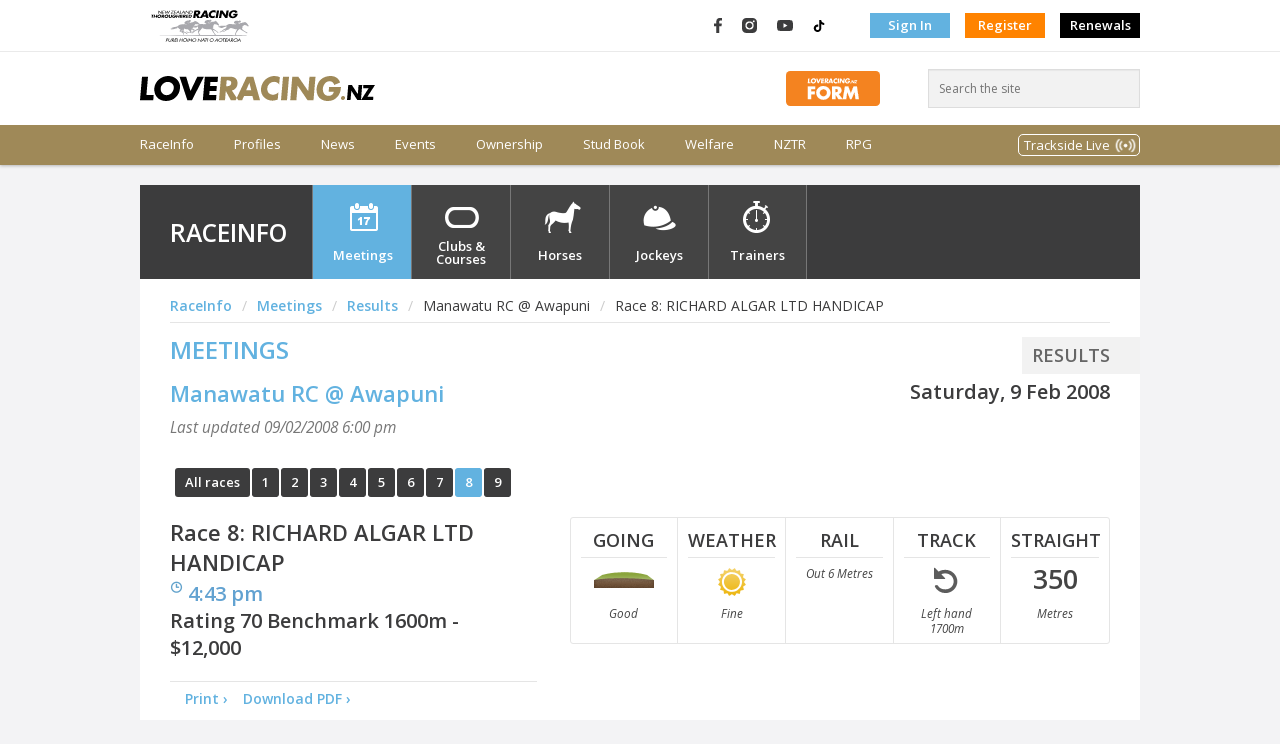

--- FILE ---
content_type: text/html; charset=utf-8
request_url: https://loveracing.nz/RaceInfo/35456/8/Race-Detail.aspx
body_size: 11703
content:

<!DOCTYPE html>
<!--[if lt IE 7]> <html class="no-js lt-ie9 lt-ie8 lt-ie7" lang="en"> <![endif]-->
<!--[if IE 7]>    <html class="no-js lt-ie9 lt-ie8" lang="en"> <![endif]-->
<!--[if IE 8]>    <html class="no-js lt-ie9" lang="en"> <![endif]-->
<!--[if gt IE 8]><!-->
<html class="no-js" lang="en"> <!--<![endif]-->
<head>
<title>Race 8 RICHARD ALGAR LTD HANDICAP at MANAWATU RC on 9 FEB 2008 | LOVERACING.NZ</title>
<meta id="keywords" name="keywords" content="">
<meta id="description" name="description" content="Results for RICHARD ALGAR LTD HANDICAP on 9 FEB 2008">


<!-- INCLUDES CONTROL -->
<meta charset="utf-8">
<meta http-equiv="X-UA-Compatible" content="IE=edge,chrome=1">
<link rel="shortcut icon" href="/Common/Images/v-3.191/favicon.png">

<link rel="stylesheet" href="/Common/Style/v-3.191/bootstrap.min.css">
<link rel="stylesheet" href="/Common/Style/v-3.191/bootstrap-grid.min.css">
<link rel="stylesheet" href="/Common/Style/v-3.191/bootstrap-reboot.min.css">
<link rel="stylesheet" href="/Style/v-3.191/web.css">

<link rel="stylesheet" type="text/css" href="//fonts.googleapis.com/css?family=Open+Sans:400,600,400italic,600italic" data-noprefix="">

<link rel="stylesheet" href="/Common/UI/fancybox/v-3.191/jquery.fancybox.css" media="screen">

<link rel="stylesheet" href="/Common/UI/ui-lightness/v-3.191/jquery-ui-1.9.1.custom.min.css">


<script>
	var applicationPath = "";
	var webSiteUrl = "https://loveracing.nz";
	var ownersSiteUrl = "https://owners.loveracing.nz";
	var trainersSiteUrl = "https://trainers.loveracing.nz";
	var mobileURL = "https://m.loveracing.nz";
	var currentServerTime = '22 Jan 2026 15:15:02';
	var sessionTimeoutMs = 178 * 1000 * 60;
</script>

<script type="text/javascript" src="/Common/UI/v-3.191/modernizr.min.js"></script>
<script type="text/javascript" src="/Common/UI/v-3.191/jquery-1.7.1.min.js"></script>
<script type="text/javascript" src="/Common/UI/v-3.191/prefixfree.min.js"></script>
<script type="text/javascript" src="/Common/UI/v-3.191/fancybox/jquery.fancybox.pack.js"></script>
<script type="text/javascript" src="/Common/UI/v-3.191/jquery.responsiveslides.min.js"></script>
<script type="text/javascript" src="/Common/UI/v-3.191/functions.js"></script>
<script type="text/javascript" src="/Common/UI/v-3.191/fullcalendar.min.js"></script>
<script type="text/javascript" src="/Common/UI/v-3.191/Page.js"></script>

	
	<script type="text/javascript" src="/Common/UI/jwplayer-8.5.6/v-3.191/jwplayer.js"></script>
	<script type="text/javascript">jwplayer.key = "dM2gBYlfAcai0615N/n7t1vCMNWwnCT+/5ahe3lUBHA=";</script>

<script type="text/javascript" src="/Common/UI/v-3.191/yui3-3.13.0/yui-core/yui-core-min.js"></script>
<script type="text/javascript" src="/Common/UI/v-3.191/yui3-3.13.0/_sal/yui-sal-combo-min.js"></script>
<script type="text/javascript" src="/Common/UI/v-3.191/functions_yui.js"></script>
<script type="text/javascript" src="/Common/UI/v-3.191/jquery.tmpl.min.js"></script>
<script type="text/javascript" src="/Common/UI/v-3.191/jquery.blockUI.min.js"></script>
<script type="text/javascript" src="/Common/UI/v-3.191/jquery-ui-1.9.1.custom.min.js"></script>

<!-- /INCLUDES CONTROL -->


<script type="text/javascript">
    var applicationPath = "";
	var horseID = "0";
</script>
<script type="text/javascript" src="/SystemTemplates/RaceInfo/v-3.191/RaceDetail.aspx.js"></script>
</head>
<body class="loveracing page-raceinfo meeting race race-results">
	<!-- Google Tag Manager -->
				<noscript><iframe src="//www.googletagmanager.com/ns.html?id=GTM-PMH9NB"
				height="0" width="0" style="display:none;visibility:hidden"></iframe></noscript>
				<script>(function(w,d,s,l,i){w[l]=w[l]||[];w[l].push({'gtm.start':
				new Date().getTime(),event:'gtm.js'});var f=d.getElementsByTagName(s)[0],
				j=d.createElement(s),dl=l!='dataLayer'?'&l='+l:'';j.async=true;j.src=
				'//www.googletagmanager.com/gtm.js?id='+i+dl;f.parentNode.insertBefore(j,f);
				})(window,document,'script','dataLayer','GTM-PMH9NB');</script>
				<!-- End Google Tag Manager -->
    
<!--Current Server IP: 10.1.5.4-->
<!--[if lt IE 8]><p class="chromeframe">Your browser is <em>ancient!</em>&nbsp;&nbsp;<a href="http://browsehappy.com/">Upgrade to a different browser</a> or <a href="http://www.google.com/chromeframe/?redirect=true">install Google Chrome Frame</a> to experience this site.</p><![endif]-->
<script type="text/javascript" src="/Common/Controls/v-3.191/Header.ascx.js"></script>

<header class="bg-white">
    <div class="d-flex hdr-top">
        <div class="container p-0 my-0">
            <nav class="navbar navbar-expand m-0 p-0 h-100">
                
                <a class="navbar-brand mr-auto" href="https://loveracing.nz">
                    <img src="/Common/Images/nz-racing-logo-header.svg" class="nz-logo" />
                </a>
                <nav>
                    <ul class="navbar-nav">
                        <li class="nav-item social facebook-logo" title="LOVERACING.NZ on Facebook">
                            <a class="nav-link p-0" href="https://www.facebook.com/LoveRacingNZ" target="_blank">
                                <img src="/Common/Images/facebook.svg" alt="LOVERACING.NZ on Facebook" title="LOVERACING.NZ on Facebook" />
                            </a>
                        </li>
                        <li class="nav-item social instagram-logo" title="LOVERACING.NZ on Instagram">
                            <a class="nav-link p-0" href="https://www.instagram.com/loveracing.nz" target="_blank">
                                <img src="/Common/Images/instagram.svg" alt="LOVERACING.NZ on Instagram" title="LOVERACING.NZ on Instagram" />
                            </a>
                        </li>
                        <li class="nav-item social youtube-logo" title="LOVERACING.NZ on YouTube">
                            <a class="nav-link p-0" href="https://www.youtube.com/c/nzracing" target="_blank">
                                <img src="/Common/Images/youtube.svg" alt="LOVERACING.NZ on YouTube" title="LOVERACING.NZ on YouTube" />
                            </a>
                        </li>
                        <li class="nav-item social TikTok-logo" title="LOVERACING.NZ on TikTok">
                            <a class="nav-link p-0" href="https://www.tiktok.com/@loveracing.nz" target="_blank">
                                <img src="/Common/Images/tiktok4.svg" alt="LOVERACING.NZ on TikTok" title="LOVERACING.NZ on TikTok" />
                            </a>
                        </li>
                        
                        <li class="nav-item align-middle authentication">
                            <a href="/Common/LogOn.aspx" class="nav-link btn rounded-0 btn-blue p-1" role="button" aria-disabled="true" target="_self">Sign In</a>
                        </li>
                        <li class="nav-item">
                            <a href="/Common/Profile.aspx" class="nav-link btn rounded-0 btn-orange p-1" role="button" aria-disabled="true" target="_self">Register</a>
                        </li>
                        
						<li class="nav-item">
                            <a href="https://members.loveracing.nz/Renewal/Renewal.aspx" class="nav-link btn rounded-0 p-1" style="background-color: #000;" role="button" aria-disabled="true" target="_self">Renewals</a>
                        </li>
                    </ul>
                </nav>
                
            </nav>
        </div>
    </div>
    <!-- .topbar -->
    <div class="container p-0 my-0">
        <div class="d-flex align-items-center hdr-middle">
            
            <a class="my-auto mr-auto" href="https://loveracing.nz">
                <img src="/Common/Images/love-racing-logo.svg" class="align-items-center lr-logo" />
            </a>
            
            <div class="mr-5">
                <a href="https://loveracing.nz/form">
                    <img src="https://loveracing.nz/Common/Images/FORM-BUTTON.svg" alt="LOVERACING.nz FORM" height="35" />
                </a>
            </div>
            <form class="" id="header-search" method="GET" action="/Search.aspx">
                <input class="rounded-0" id="header-search-box" type="search" placeholder="Search the site" />
            </form>
        </div>
    </div>
    
    <nav class="main-menu navbar navbar-expand m-0 p-0 ">
        <div class="container p-0 my-0">
            <ul class="navbar-nav">
                
                <li class="nav-item menu-raceinfo ">
                    
                    <a class="menutext nav-link p-0" href="/RaceInfo" title="Race Info - Meetings" onclick="">RaceInfo</a></li>
                
                <li class="nav-item menu-profiles ">
                    
                    <a class="menutext nav-link p-0" href="/Profiles" title="View and search for profiles and premierships" onclick="">Profiles</a></li>
                
                <li class="nav-item menu-news ">
                    
                    <a class="menutext nav-link p-0" href="/News" title="News" onclick="">News</a></li>
                
                <li class="nav-item menu-events ">
                    
                    <a class="menutext nav-link p-0" href="/Events" title="Events" onclick="">Events</a></li>
                
                <li class="nav-item menu-ownership ">
                    
                    <a class="menutext nav-link p-0" href="/Ownership" title="Ownership" onclick="">Ownership</a></li>
                
                <li class="nav-item menu-studbook ">
                    
                    <a class="menutext nav-link p-0" href="/Stud-Book" title="Stud Book" onclick="">Stud Book</a></li>
                
                <li class="nav-item menu-welfare ">
                    
                    <a class="menutext nav-link p-0" href="https://nztr.co.nz/welfare" title="Welfare" onclick="">Welfare</a></li>
                
                <li class="nav-item menu-nztr ">
                    
                    <a class="menutext nav-link p-0" href="https://nztr.co.nz/" title="NZTR" onclick="">NZTR</a></li>
                
                <li class="nav-item menu-rpg ">
                    
                    <a class="menutext nav-link p-0" href="https://nztr.co.nz/racing-programme-guide" title="RPG" onclick="">RPG</a></li>
                
                <li class="nav-item ml-auto d-flex align-items-center menu-tracksidestream" >
                    <a class="nav-link" href="#" id="navbarDropdown" role="button" data-toggle="dropdown" aria-haspopup="true" aria-expanded="false">
                        Trackside Live
                    </a>
                </li>
            </ul>
        </div>
    </nav>
    
</header>

<!-- Modal control -->
<div id="reset-password" class="modal-content">
    <h2>Forgot your password?</h2>
    <p>Enter the email address you use to sign in to NZRacing, and we'll email you instructions on how to reset your password!</p>
    <form class="form" method="post" action="#">
        <ul>
            <li>
                <label>Email/Logon:</label>
                <input type="text" id="txtEmailAddress" class="resetPassword" name="txtEmailAddress" value="" />
            </li>
            <li>
                <input type="button" class="button" id="cmdResetPassword" value="Reset my password &rsaquo;" /></li>
            <li class="ResetError hidden">
                <label id="lblResetError" style="color: #CF302C;"></label>
            </li>
            <li class="ResetSuccess hidden">
                <label id="lblResetSuccess" style="color: #7f9e2c;">We've emailed you with instructions to complete your password reset.</label>
            </li>
        </ul>
    </form>
</div>



<nav class="menu-secondary hidden">
    <div class="container p-0 my-0">
        
        
        
        <div id="menu-raceinfo" class="menu-raceinfo menu-content">
            <div class="d-flex p-0">
                
                
                
                <div class="mega-column links">
                    <div class="groupheader">
                        
                        
                        <a href="/raceinfo.aspx">RaceInfo</a>
                        
                    </div>
                    <hr />
                    
                    <div><a href="/raceinfo/nom-fields.aspx">Nominations / Fields</a></div>
                    
                    <div><a href="/raceinfo/calendar.aspx">Calendar</a></div>
                    
                    <div><a href="/raceinfo/results.aspx">Results</a></div>
                    
                    <div><a href="/raceinfo/jumpouts.aspx">Jumpouts / Trackwork</a></div>
                    
                    <div><a href="/raceinfo/trials.aspx">Trials</a></div>
                    
                    <div><a href="/raceinfo/clubs-and-courses.aspx">Clubs & Courses</a></div>
                    
                    <div><a href="/raceinfo/Meeting-News.aspx">Meeting News</a></div>
                    
                    <div><a href="/raceinfo/racereplays.aspx">Race Replays</a></div>
                    
                    <div><a href="/RaceInfo/Horses.aspx">Horses</a></div>
                    
                    <div><a href="/RaceInfo/42057/Meeting-News-Article.aspx">Suspended / Injured Riders</a></div>
                    
                </div>
                
                <div class="mega-column links">
                    <div class="groupheader">Latest Meetings</div>
                    <hr />
			        <div class="groupheader sub"><a href="/RaceInfo.aspx#bm-meeting-nom-fields">Nominations</a></div>
                    <ul class="">
				        <li class="d-flex align-items-center meeting nominations">
							<a title="View meeting details &rsaquo;" href="/RaceInfo/54889/Meeting-Overview.aspx">Wellington RC</a>
							<span class="ml-auto date">Sat 31 Jan</span>
						</li><li class="d-flex align-items-center meeting nominations">
							<a title="View meeting details &rsaquo;" href="/RaceInfo/54894/Meeting-Overview.aspx">Waikato Thoroughbred Racing</a>
							<span class="ml-auto date">Sat 7 Feb</span>
						</li>
			        </ul>			
			        <div class="groupheader sub"><a href="/RaceInfo.aspx">Fields</a></div>
			        <ul class="">
				        <li class="d-flex align-items-center meeting fields">
							<a title="View meeting details &rsaquo;" href="/RaceInfo/54882/Meeting-Overview.aspx">Southland RC</a>
							<span class="ml-auto date">Thu 22 Jan</span>
						</li><li class="d-flex align-items-center meeting fields">
							<a title="View meeting details &rsaquo;" href="/RaceInfo/54881/Meeting-Overview.aspx">Matamata RC</a>
							<span class="ml-auto date">Fri 23 Jan</span>
						</li>
			        </ul>
                </div>
                <div class="mega-column links">                    
			        <div class="groupheader"><a href="/RaceInfo.aspx#bm-meeting-results">Latest Results</a></div>
                    <hr />
			        <ul class="">
				        <li class="d-flex align-items-center meeting results">
							<a title="View meeting details &rsaquo;" href="/RaceInfo/54880/Meeting-Overview.aspx">Wanganui JC</a>
							<span class="ml-auto date">Mon 19 Jan</span>
						</li><li class="d-flex align-items-center meeting results">
							<a title="View meeting details &rsaquo;" href="/RaceInfo/54882/Meeting-Overview.aspx">Southland RC</a>
							<span class="ml-auto date">Thu 22 Jan</span>
						</li>
			        </ul>
                </div>
                <div class="mega-column img">
                    <div class="groupheader"><a href="/SystemTemplates/Modal/TABResults.aspx" class="popup-window live-tab-results" data-width="800" data-height="800">Live TAB Results</a></div>
                    <hr />
		            <div class="meeting-name">M6 SOUTHLAND RC 22 JAN</div><div>Race 4 - 14:50 - ENTAIN/NZB INSURANCE PEARL SERIES F&M MAIDEN 1400m</div><table class="alternating-rows table-meeting-info">
								<tr>
									<th>#</th>
									<th>Name</th>
									<th title="Jockey/Driver/Trainer">J/D/T</th>
									<th>Win</th>
									<th align="right" class="px-1">Place</th>
								</tr><tr>
									<td>1</td>
									<td>Solar Saint</td>
									<td>Tina Comignaghi</td>
									<td>2.40</td>
									<td align="right" class="px-1">1.00</td>
								</tr><tr>
									<td>3</td>
									<td>Neednoman</td>
									<td>Lee Callaway</td>
									<td>-</td>
									<td align="right" class="px-1">2.50</td>
								</tr><tr>
									<td>7</td>
									<td>Tandia</td>
									<td>Triston Moodley</td>
									<td>-</td>
									<td align="right" class="px-1">5.50</td>
								</tr></table>
		            <div class="d-flex">
                        <a class="mx-auto tab-logo" href="http://www.tab.co.nz" target="_blank"><img src="/Common/images/tab-logo.png" alt="TAB" class="logo-tab" style="border:none;" /></a>
                    </div>
                </div>
                
            </div>
        </div>
        
        
        <div id="menu-profiles" class="menu-profiles menu-content">
            <div class="d-flex p-0">
                
                
                
                <div class="mega-column links">
                    <div class="groupheader">
                        
                        
                        <a href="/RaceInfo/Jockeys.aspx">Jockeys</a>
                        
                    </div>
                    <hr />
                    
                    <div><a href="/RaceInfo/Jockeys.aspx">Profile Search</a></div>
                    
                    <div><a href="/RaceInfo/Jockey-Claims.aspx">Claims</a></div>
                    
                    <div><a href="/RaceInfo/Jockey-Premierships.aspx">Premierships</a></div>
                    
                </div>
                
                
                <div class="mega-column links">
                    <div class="groupheader">
                        
                        
                        <a href="/raceinfo/Horses.aspx">Horses</a>
                        
                    </div>
                    <hr />
                    
                    <div><a href="/raceinfo/Horses.aspx">Profile Search</a></div>
                    
                    <div><a href="/raceinfo/Horses-Rating-and-Reports.aspx">Ratings & Reports</a></div>
                    
                    <div><a href="/raceinfo/Horses-Nominated-Index.aspx">Nominated Indices</a></div>
                    
                    <div><a href="/walloffame">Horse Wall Of Fame (Retired)</a></div>
                    
                </div>
                
                
                <div class="mega-column links">
                    <div class="groupheader">
                        
                        
                        <a href="/RaceInfo/Trainers.aspx">Trainers</a>
                        
                    </div>
                    <hr />
                    
                    <div><a href="/RaceInfo/Trainers.aspx">Profile Search</a></div>
                    
                    <div><a href="/RaceInfo/Trainer-Premierships.aspx">Premierships</a></div>
                    
                </div>
                
            </div>
        </div>
        
        
        <div id="menu-news" class="menu-news menu-content">
            <div class="d-flex p-0">
                
                
                
                <div class="mega-column links">
                    <div class="groupheader">
                        
                        
                        <a href="/News/articles">Articles</a>
                        
                    </div>
                    <hr />
                    
                    <div><a href="/news/articles/racing">Racing</a></div>
                    
                    <div><a href="/news/articles/our-people">Our People</a></div>
                    
                    <div><a href="/news/articles/our-horses">Our Horses</a></div>
                    
                    <div><a href="/news/articles/join-in">Join In</a></div>
                    
                </div>
                
                
                <div class="mega-column links">
                    <div class="groupheader">
                        
                        
                        <a href="/News/videos">Videos</a>
                        
                    </div>
                    <hr />
                    
                    <div><a href="/News/Videos/Racing">Racing</a></div>
                    
                    <div><a href="/News/Videos/Our-People">Our People</a></div>
                    
                    <div><a href="/News/Videos/Our-Horses">Our Horses</a></div>
                    
                    <div><a href="/News/Videos/Join-In">Join in</a></div>
                    
                    <div><a href="/News/Videos/Race-Replays">Race Replays</a></div>
                    
                </div>
                
                
                <div class="mega-column links">
                    <div class="groupheader">
                        
                        
                        <a href="/news/photos">Photos</a>
                        
                    </div>
                    <hr />
                    
                    <div><a href="/Galleries/Photo/People/Default.aspx?q=%22Horse%20Of%20The%20Year%22">Horse of the Year</a></div>
                    
                    <div><a href="/news/photos/action">Action</a></div>
                    
                    <div><a href="/news/photos/people">People</a></div>
                    
                    <div><a href="/news/Photos/horses">Horses</a></div>
                    
                </div>
                
            </div>
        </div>
        
        
        <div id="menu-events" class="menu-events menu-content">
            <div class="d-flex p-0">
                
                
                
                <div class="mega-column links">
                    <div class="groupheader">
                        Featured Events
                        
                    </div>
                    <hr />
                    
                    <div><a href="https://nztr.co.nz/nz-thoroughbred-horse-year">Horse of the Year</a></div>
                    
                    <div><a href="https://events.loveracing.nz/">All events</a></div>
                    
                    <div><a href="https://loveracing.nz/Events/Featured-Events/Christmas-at-the-Races">Christmas at the Races</a></div>
                    
                </div>
                
                
                <div class="mega-column links">
                    <div class="groupheader">
                        Featured Carnivals
                        
                    </div>
                    <hr />
                    
                    <div><a href="https://thegrandtour.nz">The Grand Tour Racing Festival</a></div>
                    
                </div>
                
            </div>
        </div>
        
        
        <div id="menu-ownership" class="menu-ownership menu-content">
            <div class="d-flex p-0">
                
                
                
                <div class="mega-column links">
                    <div class="groupheader">
                        How To Guide
                        
                    </div>
                    <hr />
                    
                    <div><a href="/ownership/how-to-guide/choose-ownership-type">Choose Ownership Type</a></div>
                    
                    <div><a href="/ownership/how-to-guide/find-an-expert">Choose Your Horse</a></div>
                    
                    <div><a href="/ownership/how-to-guide/choose-your-trainer">Choose Your Trainer</a></div>
                    
                    <div><a href="/ownership/how-to-guide/choose-your-name">Choose Your Name</a></div>
                    
                    <div><a href="/ownership/how-to-guide/choose-your-colours">Choose Your Colours</a></div>
                    
                    <div><a href="/ownership/how-to-guide/race-day">Race Day</a></div>
                    
                    <div><a href="/ownership/how-to-guide/decoding-the-jargon">Decoding the jargon</a></div>
                    
                    <div><a href="https://loveracing.nz/OnHorseFiles/Beginners-Guide_2025.pdf">Beginner's Guide</a></div>
                    
                </div>
                
                
                <div class="mega-column links">
                    <div class="groupheader">
                        Syndicators
                        
                    </div>
                    <hr />
                    
                    <div><a href="/ownership/syndicators/authorised-syndicators">Authorised Syndicators</a></div>
                    
                    <div><a href="/ownership/syndicators/current-syndications">Current Syndications</a></div>
                    
                    <div><a href="https://nztr.co.nz/syndicator-application">Become an Authorised Syndicator</a></div>
                    
                </div>
                
                
                <div class="mega-column links">
                    <div class="groupheader">
                        Registration & Forms
                        
                    </div>
                    <hr />
                    
                    <div><a href="https://nztr.co.nz/forms">NZTR Forms</a></div>
                    
                </div>
                
                
                <div class="mega-column links">
                    <div class="groupheader">
                        Bloodstock Valuers
                        
                    </div>
                    <hr />
                    
                    <div><a href="/ownership/Bloodstock-Valuers.aspx">Bloodstock Valuers</a></div>
                    
                </div>
                
            </div>
        </div>
        
        
        <div id="menu-studbook" class="menu-studbook menu-content">
            <div class="d-flex p-0">
                
                
                
                <div class="mega-column links">
                    <div class="groupheader">
                        
                        
                        <a href="/stud-book/search">Stud Book Search</a>
                        
                    </div>
                    <hr />
                    
                    <div><a href="/stud-book/premierships">Premierships</a></div>
                    
                    <div><a href="https://nztr.co.nz/stud-book-information">Information Centre</a></div>
                    
                    <div><a href="/stud-book/stallions-standing">Stallions Standing</a></div>
                    
                </div>
                
            </div>
        </div>
        
        
        <div id="menu-welfare" class="menu-welfare menu-content">
            <div class="d-flex p-0">
                
                
                
                <div class="mega-column links">
                    <div class="groupheader">
                        
                        
                        <a href="https://nztr.co.nz/thoroughbred-welfare">Thoroughbred Welfare</a>
                        
                    </div>
                    <hr />
                    
                    <div><a href="https://nztr.co.nz/thoroughbred-welfare-guidelines">Thoroughbred Welfare Guidelines</a></div>
                    
                    <div><a href="https://nztr.co.nz/caring-for-thoroughbreds">Caring for Thoroughbreds</a></div>
                    
                    <div><a href="https://nztr.co.nz/population-traceability">Population Traceability</a></div>
                    
                    <div><a href="https://nztr.co.nz/injuries">Injuries</a></div>
                    
                    <div><a href="https://nztr.co.nz/therapeutic-drugs-prohibited-substances">Therapeutic Drugs & Prohibited Substances</a></div>
                    
                    <div><a href="https://nztr.co.nz/equine-diseases-bio-security">Diseases & Biosecurity</a></div>
                    
                    <div><a href="https://nztr.co.nz/using-whips-racing">Using Whips</a></div>
                    
                    <div><a href="https://nztr.co.nz/jumps-racing">Jumps Racing</a></div>
                    
                    <div><a href="https://nztr.co.nz/neglect-thoroughbreds">Neglect</a></div>
                    
                    <div><a href="https://nztr.co.nz/retiring-re-homing">Retiring & Re-homing</a></div>
                    
                    <div><a href="/walloffame">Horse Wall Of Fame (Retired)</a></div>
                    
                    <div><a href="https://nztr.co.nz/acknowledged-retrainers">Acknowledged Retrainers</a></div>
                    
                    <div><a href="https://nztr.co.nz/one-percent-update">The One Percent</a></div>
                    
                    <div><a href="https://nztr.co.nz/weekend-roundup">OTTB Weekend RoundUp</a></div>
                    
                    <div><a href="https://nztr.co.nz/know-your-thoroughbred">Know Your Thoroughbred Clinics</a></div>
                    
                    <div><a href="https://nztr.co.nz/id-my-tb-app">ID MY TB</a></div>
                    
                    <div><a href="https://nztr.co.nz/laura-collett-clinics">Laura Collett Clinics</a></div>
                    
                </div>
                
                
                <div class="mega-column links">
                    <div class="groupheader">
                        
                        
                        <a href="https://nztr.co.nz/participant-welfare">Participant Welfare</a>
                        
                    </div>
                    <hr />
                    
                    <div><a href="https://ontrack.org.nz/">OnTrack</a></div>
                    
                    <div><a href="https://nztr.co.nz/general-trust-fund">General Trust Fund</a></div>
                    
                    <div><a href="https://nztr.co.nz/sites/nztrindustry/files/2025-02/OnTrack-Wellbeing-in-the-Saddle.pdf">Wellbeing in the Saddle</a></div>
                    
                </div>
                
            </div>
        </div>
        
        
        <div id="menu-nztr" class="menu-nztr menu-content">
            <div class="d-flex p-0">
                
                
                
                <div class="mega-column links">
                    <div class="groupheader">
                        
                        
                        <a href="https://nztr.co.nz/communications">Corporate Info & Comms</a>
                        
                    </div>
                    <hr />
                    
                    <div><a href="https://nztr.co.nz/organisation-overview">Overview and Structure</a></div>
                    
                    <div><a href="https://nztr.co.nz/staff-contacts">Staff Contacts</a></div>
                    
                    <div><a href="https://nztr.co.nz/news">Press Releases</a></div>
                    
                    <div><a href="https://nztr.co.nz/publications">NZTR Publications</a></div>
                    
                    <div><a href="https://nztr.co.nz/racing-programme-guide">Racing Programme Guide</a></div>
                    
                    <div><a href="https://nztr.co.nz/associations">Associations</a></div>
                    
                    <div><a href="https://nztr.co.nz/trainerowner-reforms">Trainer Owner Reforms</a></div>
                    
                </div>
                
                
                <div class="mega-column links">
                    <div class="groupheader">
                        Racing Information
                        
                    </div>
                    <hr />
                    
                    <div><a href="https://nztr.co.nz/flat-racing">Flat Racing</a></div>
                    
                    <div><a href="https://nztr.co.nz/jumps-racing-0">Jumps Racing</a></div>
                    
                    <div><a href="https://nztr.co.nz/hall-of-fame">Hall of Fame</a></div>
                    
                    <div><a href="https://nztr.co.nz/amateur-rider-series">Amateur Rider Series</a></div>
                    
                    <div><a href="https://nztr.co.nz/horse-year-past-winners">NZTHOTY Past Winners</a></div>
                    
                </div>
                
                
                <div class="mega-column links">
                    <div class="groupheader">
                        
                        
                        <a href="https://careers.loveracing.nz/">Industry Careers & Education</a>
                        
                    </div>
                    <hr />
                    
                    <div><a href="https://careers.loveracing.nz/careers-training">Careers & Training</a></div>
                    
                    <div><a href="https://careers.loveracing.nz/resources">Career Resources</a></div>
                    
                    <div><a href="https://careers.loveracing.nz/job-listings">Job Listings</a></div>
                    
                    <div><a href="https://v2.chameleoncreator.com/users/sign_in">CPD - Chameleon Login</a></div>
                    
                </div>
                
                
                <div class="mega-column links">
                    <div class="groupheader">
                        
                        
                        <a href="https://nztr.co.nz/forms-resources">Forms & Resources</a>
                        
                    </div>
                    <hr />
                    
                    <div><a href="https://nztr.co.nz/forms">Forms</a></div>
                    
                    <div><a href="https://nztr.co.nz/licensing">Licensing</a></div>
                    
                    <div><a href="https://nztr.co.nz/registrations-and-stud-book">Registrations & Stud Book</a></div>
                    
                    <div><a href="https://nztr.co.nz/health-and-safety">Health & Safety</a></div>
                    
                    <div><a href="https://nztr.co.nz/general-trust-fund">General Trust Fund</a></div>
                    
                    <div><a href="https://members.loveracing.nz/Renewal/Renewal.aspx">Renewals Online</a></div>
                    
                    <div><a href="https://nztr.co.nz/rules-directives-policies">Rules, Directives & Policies</a></div>
                    
                </div>
                
            </div>
        </div>
        
        
        <div id="menu-rpg" class="menu-rpg menu-content">
            <div class="d-flex p-0">
                
                
                
                <div class="mega-column links">
                    <div class="groupheader">
                        
                        
                        <a href="https://nztr.co.nz/racing-programme-guide">Racing Programme Guide</a>
                        
                    </div>
                    <hr />
                    
                    <div><a href="https://nztr.co.nz/sites/nztrindustry/files/2026-01/A415Jan.pdf">Latest Issue</a></div>
                    
                    <div><a href="https://nztr.co.nz/sites/nztrindustry/files/2026-01/ContactsJan1.pdf">NZTR, RIB and Club Contacts</a></div>
                    
                    <div><a href="https://nztr.co.nz/sites/nztrindustry/files/2026-01/Trialjan.pdf">Trial & Pearl Series</a></div>
                    
                    <div><a href="https://nztr.co.nz/sites/nztrindustry/files/2026-01/gropujan.pdf">Group & Listed Schedule</a></div>
                    
                    <div><a href="https://loveracing.nz/OnHorseFiles/LoveRacing/RPG/RPG_Standard-Regulations.pdf">Standard Regulations</a></div>
                    
                    <div><a href="https://nztr.co.nz/sites/nztrindustry/files/2024-06/General-Notices_June-2024_0.pdf">General Notices</a></div>
                    
                    <div><a href="https://nztr.co.nz/sites/nztrindustry/files/2023-06/RPG_NZTA-Update.pdf">NZ Trainers Assn. Update</a></div>
                    
                    <div><a href="https://nztr.co.nz/rpg-archive">RPG Archive</a></div>
                    
                    <div><a href="https://nztr.co.nz/sites/nztrindustry/files/2025-08/19AugTrainersJockeyContact.pdf">Licence Holder Contacts</a></div>
                    
                </div>
                
            </div>
        </div>
        
        <div id="menu-tracksidestream" class="menu-tracksidestream menu-content">
			<div class="d-flex p-0">
				<div class="mega-column ml-auto">
					<a class="dropdown-item" href="/TracksideRadio.aspx"
						onclick="window.open(this.href, 'mywin','left=20,top=20,width=640,height=40,resizable=no,titlebar=no,toolbar=no,location=no,status=no,menubar=no'); return false;">
						<img alt="Trackside Radio" src="/Common/Images/TracksideRadio.png" />
					</a>
				</div>
				<div class="mega-column">
					<a class="dropdown-item" href="/Common/SystemTemplates/Modal/TracksideStream.aspx"
						onclick="window.open(this.href, 'mywin','left=20,top=20,width=640,height=360,resizable=no,titlebar=no,toolbar=no,location=no,status=no,menubar=no'); return false;">
						<img alt="Trackside1 Live" src="/Common/Images/Trackside1.png" />
					</a>
				</div>
				<div class="mega-column">
					<a class="dropdown-item" href="/Common/SystemTemplates/Modal/TracksideStream.aspx?c=2"
						onclick="window.open(this.href, 'mywin','left=20,top=20,width=640,height=360,resizable=no,titlebar=no,toolbar=no,location=no,status=no,menubar=no'); return false;">
						<img alt="Trackside2 Live" src="/Common/Images/Trackside2.png" />
					</a>
				</div>
			</div>
		</div>
    </div>
</nav>

	<section class="raceinfo">
	<div id="yui-container">
		<div class="nztrcontainer">
			
<div class="search-bar">
	<div class="inner">
		<h1>RaceInfo</h1>
		<ul class="nztr-nav">
			<li class="menu-meetings"><a href="/RaceInfo.aspx">Meetings</a></li>
			<li class="menu-courses"><a href="/RaceInfo/Clubs-And-Courses.aspx">Clubs &amp; Courses</a></li>
			<li class="menu-horses" id="horse-menu"><a href="/RaceInfo/Horses.aspx">Horses</a></li>
			<li class="menu-jockeys" id="jockey-menu"><a href="/RaceInfo/Jockeys.aspx">Jockeys</a></li>
			<li class="menu-trainers" id="trainer-menu"><a href="/RaceInfo/Trainers.aspx">Trainers</a></li>
		</ul>
		
	</div>
</div>

<script type="text/javascript">
	$(document).ready(function () {
		$('#search').on('submit', function () {
			if ($('#q').val().length < 3) {
				return false;
			} else if (typeof searchSubmitOverride == 'function') {
				searchSubmitOverride();
			} else {
				window.location = $(this).attr('action') + '?q=' + $('#q').val() + '#horse';
			}
			return false;
		});

		var searchType = "";
		var SearchTypeServer = "horse";
		searchType = (window.location.hash != "" ? window.location.hash : "#" + SearchTypeServer);

		if (searchType == "#horse") {
			if (getUrlEncodedKey("q", null) == "") {
				$('#q').val("Search horses by name:");
			}
			$('#q').on('blur', function () {
				if (this.value == '') { this.value = 'Search horses by name:'; }
			});
			$('#q').on('focus', function () {
				if (this.value == 'Search horses by name:') { this.value = ''; }
			});
		} else if (searchType == "#jockey"&& getUrlEncodedKey("q", null) == "") {
			if (getUrlEncodedKey("q", null) == "") {
				$('#q').val("Search jockeys by surname:");
			}
			$('#q').on('blur', function () {
				if (this.value == '') { this.value = 'Search jockeys by surname:'; }
			});
			$('#q').on('focus', function () {
				if (this.value == 'Search jockeys by surname:') { this.value = ''; }
			});
		} else if (searchType == "#trainer") {
			if (getUrlEncodedKey("q", null) == "") {
				$('#q').val("Search trainers by surname:");
			}
			$('#q').on('blur', function () {
				if (this.value == '') { this.value = 'Search trainers by surname:'; }
			});
			$('#q').on('focus', function () {
				if (this.value == 'Search trainers by surname:') { this.value = ''; }
			});
		}
	});
	
	getUrlEncodedKey = function (key, query) {
		if (!query)
			query = window.location.search;
		var re = new RegExp("[?|&]" + key + "=(.*?)&");
		var matches = re.exec(query + "&");
		if (!matches || matches.length < 2)
			return "";
		return decodeURIComponent(matches[1].replace("+", " "));
	};
	setUrlEncodedKey = function (key, value, query) {

		query = query || window.location.search;
		var q = query + "&";
		var re = new RegExp("[?|&]" + key + "=.*?&");
		if (!re.test(q))
			q += key + "=" + encodeURI(value);
		else
			q = q.replace(re, "&" + key + "=" + encodeURIComponent(value) + "&");
		q = q.trimStart("&").trimEnd("&");
		return q[0] == "?" ? q : q = "?" + q;
	};
	String.prototype.trimEnd = function (c) {
		if (c)
			return this.replace(new RegExp(c.escapeRegExp() + "*$"), '');
		return this.replace(/\s+$/, '');
	};
	String.prototype.trimStart = function (c) {
		if (c)
			return this.replace(new RegExp("^" + c.escapeRegExp() + "*"), '');
		return this.replace(/^\s+/, '');
	};
	String.prototype.escapeRegExp = function () {
		return this.replace(/[.*+?^${}()|[\]\/\\]/g, "\\$0");
	};
</script>
			<div class="content">
                <div class="header">
				    <ul class="nztr-nav breadcrumbs">
					    <li><a href="/RaceInfo.aspx">RaceInfo</a></li>
					    <li><a href="/RaceInfo.aspx">Meetings</a></li>
					    <li><a href="/RaceInfo.aspx">Results</a></li>
					    <li>Manawatu RC @ Awapuni</li>
					    <li>Race 8: RICHARD ALGAR LTD HANDICAP</li>
				    </ul>
				    <h1><a href="/RaceInfo.aspx">Meetings</a></h1>
				    <div class="meeting-headings">
					    <h2 class="meeting-location">
						    <a href="#">Manawatu RC @ Awapuni</a> 
						    <span class="updated">Last updated 09/02/2008 6:00 pm</span>
					    </h2>
					    <h3 class="meeting-city-date">
						    <span class="meeting-type" title="Meeting stage: Results">Results</span>
						    <span class="date">Saturday, 9 Feb 2008</span>
					    </h3>
				    </div>
                </div><!-- .header -->
                <ul class="nztr-nav pagination">
                    <li><a href="/RaceInfo/35456/Meeting-Overview.aspx">All races</a></li><li><a href="/RaceInfo/35456/1/Race-Detail.aspx" title="View Race 1">1</a></li><li><a href="/RaceInfo/35456/2/Race-Detail.aspx" title="View Race 2">2</a></li><li><a href="/RaceInfo/35456/3/Race-Detail.aspx" title="View Race 3">3</a></li><li><a href="/RaceInfo/35456/4/Race-Detail.aspx" title="View Race 4">4</a></li><li><a href="/RaceInfo/35456/5/Race-Detail.aspx" title="View Race 5">5</a></li><li><a href="/RaceInfo/35456/6/Race-Detail.aspx" title="View Race 6">6</a></li><li><a href="/RaceInfo/35456/7/Race-Detail.aspx" title="View Race 7">7</a></li><li class="selected"><a href="/RaceInfo/35456/8/Race-Detail.aspx" title="View Race 8">8</a></li><li><a href="/RaceInfo/35456/9/Race-Detail.aspx" title="View Race 9">9</a></li>
				</ul>
				<div class="meeting-control">						
                    
							<div class="race-title">
								<h2>Race 8: RICHARD ALGAR LTD HANDICAP</h2>
                                
								<h3>
									<span class="race-time">4:43 pm</span>
									Rating 70 Benchmark 1600m - $12,000
								</h3>
							</div>
                    <ul class="no-bullets page-control">
					<li><a class="meeting-print" onclick="window.print();return false;" href="#" title="Print this page">Print &rsaquo;</a></li><li>
					<a class="meeting-print modal-report fancybox.iframe" href="/SystemTemplates/Modal/ResultReportRace.aspx?DayID=35456&RaceNumber=8">Download PDF &rsaquo; &nbsp;</a>
				</li></ul>
				</div>
				<div class="track-conditions">
					<ul class="no-bullets">
						
                        <li>
        					<h4>Going</h4>
        					<div class="icon"><img src="/Common/images/icons/icon-going-good.png" alt="Good" title="Good" /></div>
        					<em>Good  </em>
        				</li>
        				<li>
        					<h4>Weather</h4>
        					<div class="icon"><img src="/Common/images/icons/icon-weather-fine.png" alt="Fine" title="Fine" /></div>
        					<em>Fine</em>
        				</li>
        				<li>
        					<h4>Rail</h4>
        					<em>Out 6 Metres</em>
        				</li>
        				<li>
        					<h4>Track</h4>
        					<div class="icon"><img src="/Common/images/icons/icon-track-left.png" alt="Left hand" /></div>
        					<em>Left hand<br />1700m</em>
        				</li>						
        				<li>
        					<h4>Straight</h4>
        					<span class="icon info-type">350</span>
        					<em>Metres</em>
        				</li>				
					</ul>
                    
				</div><!-- .track-conditions -->
                <div class="race-detail">
                    <ul class="nztr-nav horse-list">
				<li class="nztr-row headings">
					<div class="column race-number placing">Plc</div>
					<div class="column silk">&nbsp;</div>
					<div class="column race-number startnumber">#</div>
					<div class="column horse">&nbsp;</div>
					<div class="column odds">Stake</div>
				</li>
					<li class="nztr-row">
						<a href="/Common/SystemTemplates/Modal/EntryDetail.aspx?HorseID=214643&JockeyID=&TrackID=18&TrainerID=&RaceID=145073&DisplayContext=Modal01" class="nztrmodal yuiFieldDialog">
							<div class="column race-number placing" title="Placing">1</div>
							<img src="/Common/Image.ashx?version=3.191&size=SS&p=%2fCommon%2fImages%2fSilks%2fNoSilk.jpg" title="Silks" class="column silk" />
							<div class="column race-number startnumber">1</div>
							<div class="column horse"><div style="float:right;"></div>Balben<span class="jockey">Masa Tanaka (A)</span></div><div class="column odds">$7,500</div>
						</a>
					</li>
					<li class="nztr-row">
						<a href="/Common/SystemTemplates/Modal/EntryDetail.aspx?HorseID=241221&JockeyID=&TrackID=18&TrainerID=&RaceID=145073&DisplayContext=Modal01" class="nztrmodal yuiFieldDialog">
							<div class="column race-number placing" title="Placing">2</div>
							<img src="/Common/Image.ashx?version=3.191&size=SS&p=%2fCommon%2fImages%2fSilks%2fNoSilk.jpg" title="Silks" class="column silk" />
							<div class="column race-number startnumber">2</div>
							<div class="column horse"><div style="float:right;"></div>Princess Annaliese<span class="jockey">Shannon Doyle (A)</span></div><div class="column odds">$2,400</div>
						</a>
					</li>
					<li class="nztr-row">
						<a href="/Common/SystemTemplates/Modal/EntryDetail.aspx?HorseID=237094&JockeyID=&TrackID=18&TrainerID=&RaceID=145073&DisplayContext=Modal01" class="nztrmodal yuiFieldDialog">
							<div class="column race-number placing" title="Placing">3</div>
							<img src="/Common/Image.ashx?version=3.191&size=SS&p=%2fCommon%2fImages%2fSilks%2fNoSilk.jpg" title="Silks" class="column silk" />
							<div class="column race-number startnumber">6</div>
							<div class="column horse"><div style="float:right;"></div>Sizzle<span class="jockey">Chris Johnson</span></div><div class="column odds">$1,200</div>
						</a>
					</li>
					<li class="nztr-row">
						<a href="/Common/SystemTemplates/Modal/EntryDetail.aspx?HorseID=230901&JockeyID=&TrackID=18&TrainerID=&RaceID=145073&DisplayContext=Modal01" class="nztrmodal yuiFieldDialog">
							<div class="column race-number placing" title="Placing">4</div>
							<img src="/Common/Image.ashx?version=3.191&size=SS&p=%2fCommon%2fImages%2fSilks%2fNoSilk.jpg" title="Silks" class="column silk" />
							<div class="column race-number startnumber">4</div>
							<div class="column horse"><div style="float:right;"></div>Jokerman<span class="jockey">David Walker</span></div><div class="column odds">$600</div>
						</a>
					</li>
					<li class="nztr-row">
						<a href="/Common/SystemTemplates/Modal/EntryDetail.aspx?HorseID=214034&JockeyID=&TrackID=18&TrainerID=&RaceID=145073&DisplayContext=Modal01" class="nztrmodal yuiFieldDialog">
							<div class="column race-number placing" title="Placing">5</div>
							<img src="/Common/Image.ashx?version=3.191&size=SS&p=%2fCommon%2fImages%2fSilks%2fNoSilk.jpg" title="Silks" class="column silk" />
							<div class="column race-number startnumber">11</div>
							<div class="column horse"><div style="float:right;"></div>Calm Globe<span class="jockey">Daniel Hain</span></div><div class="column odds">$300</div>
						</a>
					</li>
					<li class="nztr-row">
						<a href="/Common/SystemTemplates/Modal/EntryDetail.aspx?HorseID=226571&JockeyID=&TrackID=18&TrainerID=&RaceID=145073&DisplayContext=Modal01" class="nztrmodal yuiFieldDialog">
							<div class="column race-number placing" title="Placing">6</div>
							<img src="/Common/Image.ashx?version=3.191&size=SS&p=%2fCommon%2fImages%2fSilks%2fNoSilk.jpg" title="Silks" class="column silk" />
							<div class="column race-number startnumber">3</div>
							<div class="column horse"><div style="float:right;"></div>Tintintinette<span class="jockey">Robert Hannam</span></div><div class="column odds"></div>
						</a>
					</li>
					<li class="nztr-row">
						<a href="/Common/SystemTemplates/Modal/EntryDetail.aspx?HorseID=216377&JockeyID=&TrackID=18&TrainerID=&RaceID=145073&DisplayContext=Modal01" class="nztrmodal yuiFieldDialog">
							<div class="column race-number placing" title="Placing">7</div>
							<img src="/Common/Image.ashx?version=3.191&size=SS&p=%2fCommon%2fImages%2fSilks%2fNoSilk.jpg" title="Silks" class="column silk" />
							<div class="column race-number startnumber">10</div>
							<div class="column horse"><div style="float:right;"></div>Al Mante<span class="jockey">Tennielle Bishop (A)</span></div><div class="column odds"></div>
						</a>
					</li>
					<li class="nztr-row">
						<a href="/Common/SystemTemplates/Modal/EntryDetail.aspx?HorseID=231239&JockeyID=&TrackID=18&TrainerID=&RaceID=145073&DisplayContext=Modal01" class="nztrmodal yuiFieldDialog">
							<div class="column race-number placing" title="Placing">8</div>
							<img src="/Common/Image.ashx?version=3.191&size=SS&p=%2fCommon%2fImages%2fSilks%2fNoSilk.jpg" title="Silks" class="column silk" />
							<div class="column race-number startnumber">9</div>
							<div class="column horse"><div style="float:right;"></div>Fourcast<span class="jockey">Lee Callaway (A)</span></div><div class="column odds"></div>
						</a>
					</li>
					<li class="nztr-row">
						<a href="/Common/SystemTemplates/Modal/EntryDetail.aspx?HorseID=237240&JockeyID=&TrackID=18&TrainerID=&RaceID=145073&DisplayContext=Modal01" class="nztrmodal yuiFieldDialog">
							<div class="column race-number placing" title="Placing">9</div>
							<img src="/Common/Image.ashx?version=3.191&size=SS&p=%2fCommon%2fImages%2fSilks%2fNoSilk.jpg" title="Silks" class="column silk" />
							<div class="column race-number startnumber">7</div>
							<div class="column horse"><div style="float:right;"></div>Mels Bad Boy<span class="jockey">Kate Hercock</span></div><div class="column odds"></div>
						</a>
					</li>
					<li class="nztr-row">
						<a href="/Common/SystemTemplates/Modal/EntryDetail.aspx?HorseID=229219&JockeyID=&TrackID=18&TrainerID=&RaceID=145073&DisplayContext=Modal01" class="nztrmodal yuiFieldDialog">
							<div class="column race-number placing" title="Placing">10</div>
							<img src="/Common/Image.ashx?version=3.191&size=SS&p=%2fCommon%2fImages%2fSilks%2fNoSilk.jpg" title="Silks" class="column silk" />
							<div class="column race-number startnumber">8</div>
							<div class="column horse"><div style="float:right;"></div>Mr Bell<span class="jockey">Johnathon Parkes (A)</span></div><div class="column odds"></div>
						</a>
					</li>
					<li class="nztr-row scratched">
						<a href="/Common/SystemTemplates/Modal/EntryDetail.aspx?HorseID=220057&JockeyID=&TrackID=18&TrainerID=&RaceID=145073&DisplayContext=Modal01" class="nztrmodal yuiFieldDialog">
							<div class="column race-number placing" title="Placing"></div>
							<img src="/Common/Image.ashx?version=3.191&size=SS&p=%2fCommon%2fImages%2fSilks%2fNoSilk.jpg" title="Silks" class="column silk" />
							<div class="column race-number startnumber">12</div>
							<div class="column horse"><div style="float:right;"></div>Distracted<span class="jockey">Kelly Myers</span></div><div class="column odds"></div>
						</a>
					</li>
					<li class="nztr-row scratched">
						<a href="/Common/SystemTemplates/Modal/EntryDetail.aspx?HorseID=229897&JockeyID=&TrackID=18&TrainerID=&RaceID=145073&DisplayContext=Modal01" class="nztrmodal yuiFieldDialog">
							<div class="column race-number placing" title="Placing"></div>
							<img src="/Common/Image.ashx?version=3.191&size=SS&p=%2fCommon%2fImages%2fSilks%2fNoSilk.jpg" title="Silks" class="column silk" />
							<div class="column race-number startnumber">5</div>
							<div class="column horse"><div style="float:right;"></div>Our Chaperone<span class="jockey">Patrick Bell</span></div><div class="column odds"></div>
						</a>
					</li></ul><!-- .horse-list --><div class="horse-info">
					<ul class="nztr-nav tabs">
						<li><a href="#overview">Overview</a></li>
						<li><a href="#dividends">Dividends</a></li><li><a href="#photo">Photo Finish</a></li>
					</ul>
					<ul id="overview" class="no-bullets field tab-content">
						<li class="nztr-row headings">
							<div class="column col3">Bar</div>
							<div class="column col4">SP</div>
							<div class="column col5">Weight</div>
							<div class="column col6">Car</div>
							<div class="column col7">Dec</div>
							<div class="column col8">Trad</div>
							<div class="column col9">Time</div>
							<div class="column col10">Last&nbsp;600</div>
							<div class="column col11">Trainer</div>
						</li><li class="nztr-row">
							<div class="column col3">1</div>
							<div class="column col4">$6.90</div>
							<div class="column col5">58.0</div>
							<div class="column col6">55.0</div>
							<div class="column col7">&nbsp;</div>
							<div class="column col8">&nbsp;</div>
							<div class="column col9">1.37.10</div>
							<div class="column col10">&nbsp;</div>
							<div class="column col11">Sandie Cookson</div>
						</li><li class="nztr-row">
							<div class="column col3">6</div>
							<div class="column col4">$2.20</div>
							<div class="column col5">58.0</div>
							<div class="column col6">56.0</div>
							<div class="column col7">0.10L</div>
							<div class="column col8">3/4 LEN</div>
							<div class="column col9">&nbsp;</div>
							<div class="column col10">&nbsp;</div>
							<div class="column col11">Lisa Latta</div>
						</li><li class="nztr-row">
							<div class="column col3">10</div>
							<div class="column col4">$7.10</div>
							<div class="column col5">57.0</div>
							<div class="column col6">57.0</div>
							<div class="column col7">0.90L</div>
							<div class="column col8">LONG NECK</div>
							<div class="column col9">&nbsp;</div>
							<div class="column col10">&nbsp;</div>
							<div class="column col11">Stephen Marsh</div>
						</li><li class="nztr-row">
							<div class="column col3">8</div>
							<div class="column col4">$11.00</div>
							<div class="column col5">57.0</div>
							<div class="column col6">57.0</div>
							<div class="column col7">1.30L</div>
							<div class="column col8">NECK</div>
							<div class="column col9">&nbsp;</div>
							<div class="column col10">&nbsp;</div>
							<div class="column col11">&nbsp;</div>
						</li><li class="nztr-row">
							<div class="column col3">9</div>
							<div class="column col4">$65.20</div>
							<div class="column col5">56.0</div>
							<div class="column col6">56.0</div>
							<div class="column col7">1.60L</div>
							<div class="column col8">1 1/2 LEN</div>
							<div class="column col9">&nbsp;</div>
							<div class="column col10">&nbsp;</div>
							<div class="column col11">&nbsp;</div>
						</li><li class="nztr-row">
							<div class="column col3">5</div>
							<div class="column col4">$9.50</div>
							<div class="column col5">58.0</div>
							<div class="column col6">58.0</div>
							<div class="column col7">3.10L</div>
							<div class="column col8">&nbsp;</div>
							<div class="column col9">&nbsp;</div>
							<div class="column col10">&nbsp;</div>
							<div class="column col11">&nbsp;</div>
						</li><li class="nztr-row">
							<div class="column col3">7</div>
							<div class="column col4">$42.90</div>
							<div class="column col5">56.0</div>
							<div class="column col6">52.0</div>
							<div class="column col7">3.30L</div>
							<div class="column col8">&nbsp;</div>
							<div class="column col9">&nbsp;</div>
							<div class="column col10">&nbsp;</div>
							<div class="column col11">&nbsp;</div>
						</li><li class="nztr-row">
							<div class="column col3">2</div>
							<div class="column col4">$12.50</div>
							<div class="column col5">56.5</div>
							<div class="column col6">55.5</div>
							<div class="column col7">4.10L</div>
							<div class="column col8">&nbsp;</div>
							<div class="column col9">&nbsp;</div>
							<div class="column col10">&nbsp;</div>
							<div class="column col11">&nbsp;</div>
						</li><li class="nztr-row">
							<div class="column col3">3</div>
							<div class="column col4">$16.10</div>
							<div class="column col5">56.5</div>
							<div class="column col6">56.5</div>
							<div class="column col7">4.90L</div>
							<div class="column col8">&nbsp;</div>
							<div class="column col9">&nbsp;</div>
							<div class="column col10">&nbsp;</div>
							<div class="column col11">&nbsp;</div>
						</li><li class="nztr-row">
							<div class="column col3">4</div>
							<div class="column col4">$14.50</div>
							<div class="column col5">56.5</div>
							<div class="column col6">56.5</div>
							<div class="column col7">7.20L</div>
							<div class="column col8">&nbsp;</div>
							<div class="column col9">&nbsp;</div>
							<div class="column col10">&nbsp;</div>
							<div class="column col11">&nbsp;</div>
						</li><li class="nztr-row scratched">
							<div class="column col3">&nbsp;</div>
							<div class="column col4">&nbsp;</div>
							<div class="column col5">56.0</div>
							<div class="column col6">&nbsp;</div>
							<div class="column col7">&nbsp;</div>
							<div class="column col8">&nbsp;</div>
							<div class="column col9">&nbsp;</div>
							<div class="column col10">&nbsp;</div>
							<div class="column col11">&nbsp;</div>
						</li><li class="nztr-row scratched">
							<div class="column col3">&nbsp;</div>
							<div class="column col4">&nbsp;</div>
							<div class="column col5">57.0</div>
							<div class="column col6">&nbsp;</div>
							<div class="column col7">&nbsp;</div>
							<div class="column col8">&nbsp;</div>
							<div class="column col9">&nbsp;</div>
							<div class="column col10">&nbsp;</div>
							<div class="column col11">&nbsp;</div>
						</li></ul><!-- .field --><div id="dividends" class="no-bullets dividends tab-content">
					<table class="alternating-rows">
						<tr>
							<th class="col1">Bet</th>
							<th class="col2">Numbers</th>
							<th class="col3">Names</th>
							<th class="col4">Dividend</th>
						</tr><tr>
							<td class="col1">Win</td>
							<td class="col2">1</td>
							<td class="col3">BALBEN</td>
							<td class="col4">$6.90</td>
						</tr><tr>
							<td class="col1">Place 1st</td>
							<td class="col2">1</td>
							<td class="col3">BALBEN</td>
							<td class="col4">$1.90</td>
						</tr><tr>
							<td class="col1">Place 2nd</td>
							<td class="col2">2</td>
							<td class="col3">PRINCESS ANNALIESE</td>
							<td class="col4">$1.30</td>
						</tr><tr>
							<td class="col1">Place 3rd</td>
							<td class="col2">6</td>
							<td class="col3">SIZZLE</td>
							<td class="col4">$2.10</td>
						</tr><tr>
							<td class="col1">Quinella</td>
							<td class="col2">1, 2</td>
							<td class="col3">BALBEN, PRINCESS ANNALIESE</td>
							<td class="col4">$6.30</td>
						</tr><tr>
							<td class="col1">Trifecta</td>
							<td class="col2">1, 2, 6</td>
							<td class="col3">BALBEN, PRINCESS ANNALIESE, SIZZLE</td>
							<td class="col4">$72.30</td>
						</tr><tr>
							<td class="col1">Double</td>
							<td class="col2">8, 1</td>
							<td class="col3">DEL TORO, BALBEN</td>
							<td class="col4">$37.00</td>
						</tr><tr>
							<td class="col1">Concession</td>
							<td class="col2">8, 2</td>
							<td class="col3">DEL TORO, PRINCESS ANNALIESE</td>
							<td class="col4">$11.70</td>
						</tr></table>
				</div><!-- .dividends --><div id="photo" class="photo tab-content">
							<a href="/Images/PhotoFinish/2008020908MTU_BIG.jpg" class="nztrmodal"><img src="/Images/PhotoFinish/2008020908MTU_TH.jpg" class="photo-finish" alt="Photo finish" /></a>
						</div><!-- .photo -->
                            <div id="detail-info" class="detail-info tab-content hidden page-modal">
                                
							</div><!-- .detail-info -->
					</div><!-- .horse-info -->
				</div><!-- .race-detail -->
			</div><!-- .content -->
		</div><!-- .container -->
	</div><!-- yui-container -->
	</section><!-- .raceinfo -->
	
<footer class="loveracing p-0">
	<div class="footer-top">
		<div class="container inner d-flex align-items-left">
			<div>
				<a href="https://loveracing.nz">
					<img src="/Common/Images/love-racing-logo-whitegold.svg" class="lr-logo-footer" />
				</a>
			</div>
			<div class="mr-auto d-flex align-items-left">
				
				<div class="nav-group">
					<div class="hdr d-flex justify-content-left">Join In</div>
					<ul class="nav flex-column">
						
						<li class="nav-item">
							<a class="nav-link p-0 m-0" href="/raceinfo.aspx#bm-meeting-calendar">Race Meeting Calendar</a>
						</li>
						
						<li class="nav-item">
							<a class="nav-link p-0 m-0" href="/nztr/racing-info/raceday-info">Beginner's Guide</a>
						</li>
						
						<li class="nav-item">
							<a class="nav-link p-0 m-0" href="/nztr/racing-info/types-of-racing">Types of Racing</a>
						</li>
						
						<li class="nav-item">
							<a class="nav-link p-0 m-0" href="/nztr/racing-info/racing-glossary">Racing Glossary</a>
						</li>
						
					</ul>
				</div>
				
				<div class="nav-group">
					<div class="hdr d-flex justify-content-left">Latest News & Events</div>
					<ul class="nav flex-column">
						
						<li class="nav-item">
							<a class="nav-link p-0 m-0" href="/News/articles">Latest News</a>
						</li>
						
						<li class="nav-item">
							<a class="nav-link p-0 m-0" href="/News/videos">Latest Video</a>
						</li>
						
						<li class="nav-item">
							<a class="nav-link p-0 m-0" href="/RaceInfo/Meeting-News.aspx">Race Meeting News</a>
						</li>
						
						<li class="nav-item">
							<a class="nav-link p-0 m-0" href="https://nztr.co.nz/news">NZTR News</a>
						</li>
						
						<li class="nav-item">
							<a class="nav-link p-0 m-0" href="https://nztr.co.nz/publications">NZTR Publications</a>
						</li>
						
					</ul>
				</div>
				
				<div class="nav-group">
					<div class="hdr d-flex justify-content-left">Useful Links</div>
					<ul class="nav flex-column">
						
						<li class="nav-item">
							<a class="nav-link p-0 m-0" href="https://www.tabnz.org/social-responsibility">Responsible Wagering</a>
						</li>
						
						<li class="nav-item">
							<a class="nav-link p-0 m-0" href="https://nztr.co.nz/thoroughbred-welfare">Thoroughbred Welfare</a>
						</li>
						
						<li class="nav-item">
							<a class="nav-link p-0 m-0" href="https://nztr.co.nz/health-and-safety">Health & Safety</a>
						</li>
						
						<li class="nav-item">
							<a class="nav-link p-0 m-0" href="https://nztr.co.nz/general-trust-fund">General Trust Fund</a>
						</li>
						
					</ul>
				</div>
				
				<div class="nav-group">
					<div class="hdr d-flex justify-content-left">About Us</div>
					<ul class="nav flex-column">
						
						<li class="nav-item">
							<a class="nav-link p-0 m-0" href="https://nztr.co.nz/staff-contacts">Contact</a>
						</li>
						
						<li class="nav-item">
							<a class="nav-link p-0 m-0" href="https://nztr.co.nz/organisation-overview">Overview & Structure</a>
						</li>
						
						<li class="nav-item">
							<a class="nav-link p-0 m-0" href="/Terms">Terms & Conditions</a>
						</li>
						
						<li class="nav-item">
							<a class="nav-link p-0 m-0" href="/Privacy">Privacy Policy</a>
						</li>
						
					</ul>
				</div>
				
			</div>
			<div>
				<div style="min-width: 110px">Brought to you by</div>
				<div class="spaced">
					<a href="https://loveracing.nz/nztr">
						<img src="/Common/Images/nz-racing-logo-footer.svg" />
					</a>
				</div>
				<div class="d-flex justify-content-end">
					<div>
						<a class="p-2" href="https://www.facebook.com/NZTRInc" target="_blank">
							<img src="/Common/Images/fb-nztr.svg" alt="NZTR on Facebook" title="NZTR on Facebook" /></a>
					</div>
					<div>
						<a class="p-2" href="https://twitter.com/loveracingnz" target="_blank">
							<img src="/Common/Images/twitter-nztr.svg" alt="LOVERACING.NZ on Twitter" title="LOVERACING.NZ on Twitter" /></a>
					</div>
				</div>
			</div>
		</div>
	</div>
	<div class="container inner pb-0">
		<div class="d-flex">
			<div class="mr-auto"><a href="#" class="color-gld" onclick="switchToMobileVersion();">Switch to Mobile Version</a></div>
			<div class="navbar navbar-expand m-0 p-0">
				<nav>
					<ul class="navbar-nav">
						<li class="nav-item social facebook" title="LOVERACING.NZ on Facebook">
							<a class="nav-link p-0" href="https://www.facebook.com/LoveRacingNZ" target="_blank">
								<img src="/Common/Images/facebook-gld.svg" alt=" LOVERACING.NZ on Facebook" title=" LOVERACING.NZ on Facebook" />
							</a>
						</li>
						<li class="nav-item social instagram" title="LOVERACING.NZ on Instagram">
							<a class="nav-link p-0" href=" https://www.instagram.com/loveracing.nz" target="_blank">
								<img src="/Common/Images/instagram-gld.svg" alt=" LOVERACING.NZ on Instagram" title=" LOVERACING.NZ on Instagram" />
							</a>
						</li>
						<li class="nav-item social youtube" title="LOVERACING.NZ on YouTube">
							<a class="nav-link p-0" href="https://www.youtube.com/c/nzracing" target="_blank">
								<img src="/Common/Images/youtube-gld.svg" alt=" LOVERACING.NZ on YouTube" title=" LOVERACING.NZ on YouTube" />
							</a>
						</li>
						<li class="nav-item social snapchat" title="LOVERACING.NZ on snapchat">
							<a class="nav-link p-0" href="https://www.snapchat.com/add/LoveRacingNZ" target="_blank">
								<img src="/Common/Images/snapchat-gld.svg" alt=" LOVERACING.NZ on Snapchat" title=" LOVERACING.NZ on Snapchat" />
							</a>
						</li>
					</ul>
				</nav>
			</div>
		</div>
		<div class="d-flex spaced">
			<div class="mr-auto">
				<div class="d-flex align-items-left"><a href="https://loveracing.nz/Privacy" class="nztrmodal fancybox.iframe">Privacy Policy</a> | <a href="https://loveracing.nz/Terms" class="nztrmodal fancybox.iframe">Terms &amp; Conditions</a></div>
				<div>All content &copy; NZTR 2026. NZTR holds the copyright in all material on this site. All rights reserved.</div>
			</div>
			<div class="d-flex align-items-center">
				<a class="store" href="https://itunes.apple.com/us/app/nzracing/id1085815461" target="_blank">
					<img alt="iOS app on iTunes" title="iOS app on iTunes" src="/Common/Images/appstore.svg" />
				</a>
				<a class="store" href="https://play.google.com/store/apps/details?id=nz.co.nztr.racing.app" target="_blank">
					<img alt="Android app on Google Play" title="Android app on Google Play" src="/Common/Images/playstore.svg">
				</a>
			</div>
		</div>
	</div>
</footer>


<script>
	$(function () {
		$('#header-search').on('submit', function () {
			window.location = $(this).attr('action') + '?q=' + $('#header-search-box', this).val();
			return false;
		});

		//Not used anymore, since LogOn.aspx
		//        $('#cmdSignIn').on('click', function () {
		//            login();
		//        });

		//        $('input.login').on('keypress', function () {
		//            keyPress(this, event, 'login');
		//        });

		$('input.changePassword').on('keypress', function () {
			keyPress(this, event, 'changePassword');
		});

		$('input.resetPassword').on('keypress', function () {
			keyPress(this, event, 'resetPassword');
		});

		$('.signout').on('click', function () {
			logout();
		});

		$('#cmdResetPassword').on('click', function () {
			resetPassword();
		});

		$('#cmdChangePassword').on('click', function () {
			changePassword();
		});
	});
</script>

<script defer src="https://static.cloudflareinsights.com/beacon.min.js/vcd15cbe7772f49c399c6a5babf22c1241717689176015" integrity="sha512-ZpsOmlRQV6y907TI0dKBHq9Md29nnaEIPlkf84rnaERnq6zvWvPUqr2ft8M1aS28oN72PdrCzSjY4U6VaAw1EQ==" data-cf-beacon='{"version":"2024.11.0","token":"a0d351a2b72749e3bbe85bb849c7d4de","r":1,"server_timing":{"name":{"cfCacheStatus":true,"cfEdge":true,"cfExtPri":true,"cfL4":true,"cfOrigin":true,"cfSpeedBrain":true},"location_startswith":null}}' crossorigin="anonymous"></script>
</body>
</html>


--- FILE ---
content_type: image/svg+xml
request_url: https://loveracing.nz/Common/Images/instagram.svg
body_size: -151
content:
<svg xmlns="http://www.w3.org/2000/svg" width="15" height="15" viewBox="0 0 15 15">
    <g fill="#3C3C3D" fill-rule="nonzero">
        <path d="M5.592 5.585a2.758 2.758 0 0 1 3.818 0 2.583 2.583 0 0 1 .006 3.723 2.758 2.758 0 0 1-3.818 0 2.583 2.583 0 0 1-.006-3.723z"/>
        <path d="M10.636 0H4.364A4.321 4.321 0 0 0 0 4.248v6.5A4.321 4.321 0 0 0 4.364 15h6.271A4.321 4.321 0 0 0 15 10.752v-6.5A4.319 4.319 0 0 0 10.636 0zM7.523 11.463a4.076 4.076 0 0 1-4.13-4.019 4.079 4.079 0 0 1 4.13-4.022 4.076 4.076 0 0 1 4.13 4.019 4.077 4.077 0 0 1-4.13 4.022zm4.2-7.153a.952.952 0 1 1 .978-.952.964.964 0 0 1-.981.952h.003z"/>
    </g>
</svg>


--- FILE ---
content_type: image/svg+xml
request_url: https://loveracing.nz/Common/Images/facebook.svg
body_size: -221
content:
<svg xmlns="http://www.w3.org/2000/svg" width="8" height="15" viewBox="0 0 8 15">
    <path fill="#3C3C3D" fill-rule="nonzero" d="M7.5 8.154l.393-2.7H5.18V3.613a1.053 1.053 0 0 1 1.065-1.038H8V.089L5.79 0a3.208 3.208 0 0 0-3.465 3.226v2.231H0v2.7h2.325V15h2.851V8.154H7.5z"/>
</svg>
